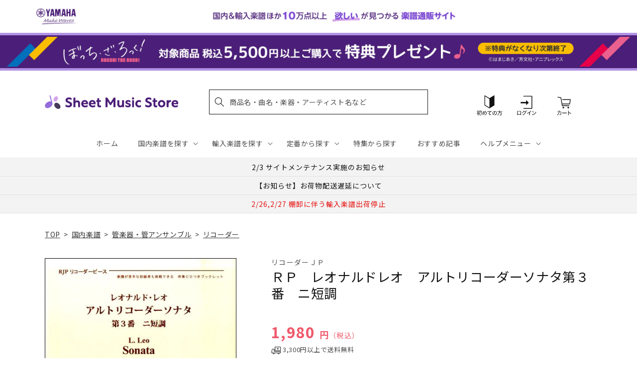

--- FILE ---
content_type: text/css
request_url: https://sheetmusic.jp.yamaha.com/cdn/shop/t/36/assets/base-custom.css?v=131297297949187365031757293504
body_size: 432
content:
.pc{display:block!important}.sp{display:none!important}@media screen and (max-width: 750px){.pc{display:none!important}.sp{display:block!important}}.header__icon,.header__icon--item .icon,.header__icon--account .icon,.header__icon--menu .icon-hamburger,.header__icon--cart .icon{width:7.5rem;height:6rem}@media screen and (max-width: 750px){.header__icon,.header__icon--item .icon,.header__icon--account .icon,.header__icon--menu .icon-hamburger,.header__icon--cart .icon{width:5rem;height:5rem}}.cart-count-bubble{top:1.5rem;right:1.5rem}@media screen and (max-width: 750px){.cart-count-bubble{top:1rem;right:.7rem}}@media screen and (min-width: 990px){.header__inline-menu{justify-content:center}.header__search summary{height:5rem}.add-header__menu-item{padding:2rem 1.2rem}}@media screen and (min-width: 1060px){.add-header__menu-item{padding:2rem}}.collection.page-width{padding:0 1.5rem}.collection .caption-with-letter-spacing{display:-webkit-box;-webkit-box-orient:vertical;-webkit-line-clamp:3;overflow:hidden;letter-spacing:.06em}.collection .link{text-decoration:none;position:relative}.collection .link .icon.icon-caret{height:.7rem;transform:rotate(-90deg);vertical-align:middle}.collection .underlined-link{transition:opacity ease .1s}.collection .card-information__text{min-height:55px}.collection .card-information__text .full-unstyled-link{display:-webkit-box;overflow:hidden;-webkit-box-orient:vertical;-webkit-line-clamp:3;font-size:1.3rem;letter-spacing:.06em}.collection .media>img{object-fit:contain}.collection .slider-button.slider-button--prev{position:absolute;top:40%;left:0;transform:translateY(-50%);color:#fff;background:#7e8cd8;width:32px;height:54px;z-index:1;border-radius:0 5px 5px 0;box-shadow:0 1px 3px #0000001a,0 1px 2px #0000000f;opacity:.9;transition:opacity .15s ease-in-out}.collection .slider-button.slider-button--prev[disabled]{opacity:.4}.collection .slider-button.slider-button--next{position:absolute;top:40%;right:0;transform:translateY(-50%);color:#fff;background:#7e8cd8;width:32px;height:54px;z-index:1;border-radius:5px 0 0 5px;box-shadow:0 1px 3px #0000001a,0 1px 2px #0000000f;opacity:.9;transition:opacity .15s ease-in-out}.collection .slider-button.slider-button--next[disabled]{opacity:.4}.collection .slider-button[disabled] .icon{color:#fff}.collection .slider-button:not([disabled]):hover{color:#fff;opacity:1}.slider-button--next:not([disabled]):hover .icon{transform:rotate(-90deg) scale(1)!important}.collection .slider-counter{display:none}.collection .grid{margin-left:0!important}.collection .card-information__wrapper>.price{color:#ef596b;font-weight:500;letter-spacing:.06em}.collection .grid__item{border:1px solid #eee;padding:1rem 1rem 2rem!important;width:40%!important;max-width:initial}.collection .grid--peek .grid__item:first-of-type{padding-left:.5rem}.collection .card--outline:not(.card--soft){border:none}.collection .card__media-full-spacer{padding:1rem}.multicolumn .slider-buttons.no-js-hidden,.blog .slider-buttons.no-js-hidden{display:flex!important}@media screen and (min-width: 750px){.collection.page-width{padding:0 5rem}.collection .underlined-link:hover{opacity:.6}.collection .grid__item{width:calc(25% - 3.5rem)!important;padding-bottom:2rem!important}.collection .slider{position:relative;flex-wrap:inherit;overflow-x:auto;scroll-snap-type:x mandatory;scroll-behavior:smooth;scroll-padding-left:1.5rem;column-gap:1.7rem;-webkit-overflow-scrolling:touch}.collection .card-wrapper .card-information{padding:0}.multicolumn .slider-buttons.no-js-hidden,.blog .slider-buttons.no-js-hidden{display:none!important}}.slider-buttons.no-js-hidden.quick-add-hidden.small-hide{display:none!important}@media screen and (min-width: 990px){.collection .grid__item{width:calc(20% - 2rem)!important}.slider-buttons{display:block!important}.collection .slider{position:relative;flex-wrap:inherit;overflow-x:auto;scroll-snap-type:x mandatory;scroll-behavior:smooth;scroll-padding-left:1.5rem;column-gap:2.5rem;-webkit-overflow-scrolling:touch}}.slider-buttons.no-js-hidden{display:none!important}.collection .slider-buttons.small-hide.no-js-hidden{display:block!important}@media screen and (max-width: 750px){input[type=checkbox]{-webkit-transform:scale(1.3)}}.product__media-wrapper .thumbnail-list__item .thumbnail__badge{position:absolute}.product:not(.product--small) .thumbnail__badge{height:3rem;width:3rem;right:3px;bottom:3px}span.thumbnail__badge.c_thumbnail__badge{background-color:unset;border:none}@media screen and (max-width: 750px){.product:not(.product--small) .thumbnail__badge.c_thumbnail__badge{right:-1px;bottom:-1px}}
/*# sourceMappingURL=/cdn/shop/t/36/assets/base-custom.css.map?v=131297297949187365031757293504 */


--- FILE ---
content_type: application/javascript; charset=utf-8
request_url: https://recommendations.loopclub.io/v2/storefront/template/?product_id=6895514288179&theme_id=124802433075&page=sheetmusic.jp.yamaha.com%2Fproducts%2F4571325248607&r_type=product&r_id=6895514288179&page_type=product_page&currency=JPY&shop=yamahasms.myshopify.com&user_id=1769702893-7caed9d2-7e50-4596-92a7-be8c7375da4e&locale=ja&screen=desktop&qs=%7B%7D&client_id=92e781d7-2e6d-4087-aefe-9a768b03d1a0&cbt=true&cbs=true&market=2150793267&callback=jsonp_callback_95016
body_size: 8099
content:
jsonp_callback_95016({"visit_id":"1769702899-956278ce-9c5c-44de-a6b2-27feae32f104","widgets":[{"id":218812,"page_id":129788,"widget_serve_id":"f7561780-e137-4c0a-a84b-d1ed84ab9b86","type":"similar_products","max_content":20,"min_content":1,"enabled":true,"location":"shopify-section-product-recommendations","title":"この商品に関連する商品","css":"/* ここから、追加CSS */li.rktheme-carousel-slide.glide__slide{    text-size-adjust: 100%;    -webkit-text-size-adjust: 100%;}.rktheme-carousel-arrows button {    display: block !important;}.rktheme-product-title {    margin-top: 0.5rem;    margin-bottom: 1.3rem;    font-weight: 400;    width: 100%;}a.rktheme-product-title {    text-decoration: none;    overflow: hidden;    display: -webkit-box;    -webkit-box-orient: vertical;    -webkit-line-clamp: 3;}a:hover.rktheme-product-title {    text-decoration: none;}a:hover.rktheme-bundle-product-title {    text-decoration: none;   opacity: 0.6 ;}.rktheme-product-price-wrap {    margin-bottom: 10px;    font-weight: 500;    width: 100%;    white-space: nowrap;}.rktheme-product-details {  position: relative;}.rktheme-product-title:after {  content: \"\";  position: absolute;  top: 0;  right: 0;  bottom: 0;  left: 0;  width: 100%;  height: 100%;  z-index: 1;}.rktheme-bundle-add-to-cart {    width: 100%;    color: #fff;    border: none;    border-radius: 0;     padding: 0.25em 3.0em!important;    font-weight: 400;    font-size: 0.95em!important;    line-height: 2.5em!important;    transition: opacity .15s ease-in-out;    opacity: 0.96;}.rktheme-bundle-product-title[data-current-product=true] {    font-weight: 400;    color: #121212;    text-decoration: none;    pointer-events: none;}.rktheme-bundle-product-title {    width: auto;    text-decoration: none;    background-color: transparent;    color: #121212;    -ms-flex-negative: 0;    flex-shrink: 0;    max-width: 720px;    white-space: nowrap;    text-overflow: ellipsis;    overflow: hidden;    line-height: 1.4!important;}.rktheme-bundle-total-price-amounts {    font-weight: 400;    font-size: 1.7rem;}.rktheme-bundle-total-price-info {    margin-bottom: 10px;}/* ここまで、追加CSS */[data-rk-widget-id='218812'] .rktheme-addtocart-select-arrow::after {    border-top-color: #fff;  }  [data-rk-widget-id='218812'] .rktheme-bundle-add-to-cart {    background-color: var(--add-cart-button-color);    color: #fff;  }  [data-rk-widget-id='218812'] .rktheme-bundle-add-to-cart:hover {    background-color: var(--add-cart-button-color);  }  [data-rk-widget-id='218812'] .rktheme-bundle-total-price-amounts {    color: #121212;  }  [data-rk-widget-id='218812'] .rktheme-bundle-product-item-prices {    color: #121212;  }  [data-rk-widget-id='218812'] .rktheme-widget-title {    font-size: 24px;  }  [data-rk-widget-id='218812'] .rktheme-bundle-title {    font-size: 24px;  }        [data-rk-widget-id='218812'] .rktheme-product-image {    object-fit: contain;  }          [data-rk-widget-id='218812'] .rktheme-widget-title {    text-align:left;  }                  [data-rk-widget-id='218812'] .rktheme-widget-container[data-ui-mode=desktop] .rktheme-bundle-image,  [data-rk-widget-id='218812'] .rktheme-widget-container[data-ui-mode=mobile] .rktheme-bundle-image {    position: absolute;    top: 0;    left: 0;    right: 0;    bottom: 0;    height: 100%;    width: 100%;    max-height: unset;            object-fit: contain      }        /* 課題3 追加CSS */  .glide__slide {    border: 1px solid #eee;    padding: 1rem 1rem 1.2rem;  }  .rktheme-product-image-wrap {    margin: 0 2rem 1rem;  }  .rktheme-carousel-arrow {    cursor: pointer;    width: 3.2rem !important;    height: 5.4rem !important;    padding: 0 !important;    display: grid;    place-items: center;    top: 45% !important;    transform: translateY(-50%);  }  .rktheme-carousel-arrow svg {    width: 1rem !important;    height: 1rem !important;  }  .rktheme-carousel-arrow.glide__arrow--left[data-style=rectangle] {    border-radius: 0 5px 5px 0;  }  .rktheme-carousel-arrow.glide__arrow--right[data-style=rectangle] {    border-radius: 5px 0 0 5px;  }  .rktheme-product-image-wrap {    padding-top: 120% !important;  }  .rktheme-product-title {    margin-bottom: 4px;  }  .rktheme-product-card:hover .rktheme-product-image--primary {    opacity: 0.7 ;  }  .rktheme-product-image-wrap:hover .rktheme-product-image--primary {    opacity: 0.7 ;  }  .rktheme-product-vendor {    letter-spacing: 0.03em;  }@media screen and (max-width: 749px) {  h3.rktheme-widget-title {    font-size: 20px !important;}  .rktheme-carousel-arrow {    display: none !important;    font-size: 15px;  }  .rktheme-product-card:hover .rktheme-product-image--primary{    opacity: 1;  }  .rktheme-product-image-wrap:hover .rktheme-product-image--primary {    opacity: 1;  }  a:hover.rktheme-product-title{    opacity: 1;  }  a:hover.rktheme-product-title {    text-decoration: none;  }  a:hover.rktheme-bundle-product-title {    text-decoration: none;  }  .rktheme-product-card:hover .rktheme-product-image--primary {    transform: none;  }  .rktheme-product-image-wrap[data-hover-mode=zoom]:hover .rktheme-product-image--primary {    transform: none;  }    .glide__slide {    border: 1px solid #eee;    padding: 1rem;  }}","layout":"carousel","cart_button_text":"Add to Cart","page_type":"product_page","desktop_per_view":4,"mobile_per_view":2,"carousel_control":"arrow","position_enabled":true,"position":2,"enable_cart_button":false,"cart_button_template":null,"extra":{},"enable_popup":false,"popup_config":{},"show_discount_label":false,"allow_out_of_stock":true,"tablet_per_view":3,"discount_config":{"enabled":null,"type":null,"value":null,"widget_message":null,"cart_message":null,"version":1,"apply_discount_only_to_rec":false},"cart_properties":{},"template":"<section class='rktheme-widget-container' data-layout='carousel'>    <h3 class='rktheme-widget-title'><span>この商品に関連する商品</span></h3>    <div class='rktheme-carousel-wrap'>      <div class='rktheme-carousel-container glide'>        <div class=\"rktheme-carousel-track glide__track\" data-glide-el=\"track\">          <ul class=\"rktheme-carousel-slides glide__slides\">                                                                                                                <li class='rktheme-carousel-slide glide__slide'>                  <div class='rktheme-product-card rktheme-grid-product' data-rk-product-id='7765885222963'>                    <a href='/products/4511005135353' class='rktheme-product-image-wrap' data-rk-track-type='clicked' data-rk-track-prevent-default='true'>                        <img class='rktheme-product-image  rktheme-product-image--primary' loading=\"lazy\" data-sizes=\"auto\" src=\"https://cdn.shopify.com/s/files/1/0553/1566/0851/files/4511005135353_6e994dd6-2ec3-43a5-ac6a-fd6957ab4ac1_600x.jpg?v=1769665174\" data-src=\"https://cdn.shopify.com/s/files/1/0553/1566/0851/files/4511005135353_6e994dd6-2ec3-43a5-ac6a-fd6957ab4ac1_600x.jpg?v=1769665174\" data-srcset=\"https://cdn.shopify.com/s/files/1/0553/1566/0851/files/4511005135353_6e994dd6-2ec3-43a5-ac6a-fd6957ab4ac1_180x.jpg?v=1769665174 180w 242h, https://cdn.shopify.com/s/files/1/0553/1566/0851/files/4511005135353_6e994dd6-2ec3-43a5-ac6a-fd6957ab4ac1_360x.jpg?v=1769665174 360w 484h, https://cdn.shopify.com/s/files/1/0553/1566/0851/files/4511005135353_6e994dd6-2ec3-43a5-ac6a-fd6957ab4ac1.jpg?v=1769665174 414w 557h\" alt='須川展也サクソフォン＝コレクション〈アレンジ編〉（ＳＥＡ－００２）　ポンセ：エストレリータ　　ＳＥＡ－００２' />                      <div class='rktheme-discount-label' data-compare-price=\"None\" data-price=\"1430.0\" data-label=\"{percent} off\"></div>                      <div class='rktheme-added-to-cart-tooltip'>Added to cart!</div>                    </a>                    <div class='rktheme-product-details'>                      <a class='rktheme-product-title' href='/products/4511005135353' data-rk-track-type='clicked' data-rk-track-prevent-default='true'>                          須川展也サクソフォン＝コレクション〈アレンジ編〉（ＳＥＡ－００２）　ポンセ：エストレリータ　　ＳＥＡ－００２                      </a>                        <div class='rktheme-product-vendor rktheme-product-vendor--above-title'>（株）全音楽譜出版社</div>                        <div class='rktheme-product-vendor rktheme-product-vendor--below-title'>（株）全音楽譜出版社</div>                      <div class='rktheme-product-price-wrap' data-compare-price='False'>                          <span class='rktheme-product-price rktheme-product-price--original'>                            <span class='money'>1,430 円（税込）</span>                          </span>                      </div>                      <div class='rktheme-addtocart-container'>                          <button type='button' class='rktheme-addtocart-button' data-rk-variant-id='44003841245235'>カートに入れる</button>                      </div>                    </div>                  </div>              </li>                                                                                                                <li class='rktheme-carousel-slide glide__slide'>                  <div class='rktheme-product-card rktheme-grid-product' data-rk-product-id='7765885059123'>                    <a href='/products/4571325253885' class='rktheme-product-image-wrap' data-rk-track-type='clicked' data-rk-track-prevent-default='true'>                        <img class='rktheme-product-image  rktheme-product-image--primary' loading=\"lazy\" data-sizes=\"auto\" src=\"https://cdn.shopify.com/s/files/1/0553/1566/0851/files/4571325253885_a2ad4160-e7c5-46b1-86b1-d8610af2ab76_600x.jpg?v=1769665174\" data-src=\"https://cdn.shopify.com/s/files/1/0553/1566/0851/files/4571325253885_a2ad4160-e7c5-46b1-86b1-d8610af2ab76_600x.jpg?v=1769665174\" data-srcset=\"https://cdn.shopify.com/s/files/1/0553/1566/0851/files/4571325253885_a2ad4160-e7c5-46b1-86b1-d8610af2ab76_180x.jpg?v=1769665174 180w 254h, https://cdn.shopify.com/s/files/1/0553/1566/0851/files/4571325253885_a2ad4160-e7c5-46b1-86b1-d8610af2ab76_360x.jpg?v=1769665174 360w 509h, https://cdn.shopify.com/s/files/1/0553/1566/0851/files/4571325253885_a2ad4160-e7c5-46b1-86b1-d8610af2ab76.jpg?v=1769665174 424w 600h\" alt='ＲＰ　Ｄ．Ｎ．サッロ　アルトリコーダーソナタ　へ長調　（ハラッハ写本より）' />                      <div class='rktheme-discount-label' data-compare-price=\"None\" data-price=\"1980.0\" data-label=\"{percent} off\"></div>                      <div class='rktheme-added-to-cart-tooltip'>Added to cart!</div>                    </a>                    <div class='rktheme-product-details'>                      <a class='rktheme-product-title' href='/products/4571325253885' data-rk-track-type='clicked' data-rk-track-prevent-default='true'>                          ＲＰ　Ｄ．Ｎ．サッロ　アルトリコーダーソナタ　へ長調　（ハラッハ写本より）                      </a>                        <div class='rktheme-product-vendor rktheme-product-vendor--above-title'>リコーダーＪＰ</div>                        <div class='rktheme-product-vendor rktheme-product-vendor--below-title'>リコーダーＪＰ</div>                      <div class='rktheme-product-price-wrap' data-compare-price='False'>                          <span class='rktheme-product-price rktheme-product-price--original'>                            <span class='money'>1,980 円（税込）</span>                          </span>                      </div>                      <div class='rktheme-addtocart-container'>                          <button type='button' class='rktheme-addtocart-button' data-rk-variant-id='44003841081395'>カートに入れる</button>                      </div>                    </div>                  </div>              </li>                                                                                                                <li class='rktheme-carousel-slide glide__slide'>                  <div class='rktheme-product-card rktheme-grid-product' data-rk-product-id='7765884796979'>                    <a href='/products/4571325254134' class='rktheme-product-image-wrap' data-rk-track-type='clicked' data-rk-track-prevent-default='true'>                        <img class='rktheme-product-image  rktheme-product-image--primary' loading=\"lazy\" data-sizes=\"auto\" src=\"https://cdn.shopify.com/s/files/1/0553/1566/0851/files/4571325254134_2bdb0e94-0dd7-4872-a894-4fc5578b909a_600x.jpg?v=1769665174\" data-src=\"https://cdn.shopify.com/s/files/1/0553/1566/0851/files/4571325254134_2bdb0e94-0dd7-4872-a894-4fc5578b909a_600x.jpg?v=1769665174\" data-srcset=\"https://cdn.shopify.com/s/files/1/0553/1566/0851/files/4571325254134_2bdb0e94-0dd7-4872-a894-4fc5578b909a_180x.jpg?v=1769665174 180w 254h, https://cdn.shopify.com/s/files/1/0553/1566/0851/files/4571325254134_2bdb0e94-0dd7-4872-a894-4fc5578b909a_360x.jpg?v=1769665174 360w 509h, https://cdn.shopify.com/s/files/1/0553/1566/0851/files/4571325254134_2bdb0e94-0dd7-4872-a894-4fc5578b909a.jpg?v=1769665174 424w 600h\" alt='ＳＲ－１８６　Ｊ．　ペジブル　ソナタ集　第４巻' />                      <div class='rktheme-discount-label' data-compare-price=\"None\" data-price=\"3080.0\" data-label=\"{percent} off\"></div>                      <div class='rktheme-added-to-cart-tooltip'>Added to cart!</div>                    </a>                    <div class='rktheme-product-details'>                      <a class='rktheme-product-title' href='/products/4571325254134' data-rk-track-type='clicked' data-rk-track-prevent-default='true'>                          ＳＲ－１８６　Ｊ．　ペジブル　ソナタ集　第４巻                      </a>                        <div class='rktheme-product-vendor rktheme-product-vendor--above-title'>リコーダーＪＰ</div>                        <div class='rktheme-product-vendor rktheme-product-vendor--below-title'>リコーダーＪＰ</div>                      <div class='rktheme-product-price-wrap' data-compare-price='False'>                          <span class='rktheme-product-price rktheme-product-price--original'>                            <span class='money'>3,080 円（税込）</span>                          </span>                      </div>                      <div class='rktheme-addtocart-container'>                          <button type='button' class='rktheme-addtocart-button' data-rk-variant-id='44003840819251'>カートに入れる</button>                      </div>                    </div>                  </div>              </li>                                                                                                                <li class='rktheme-carousel-slide glide__slide'>                  <div class='rktheme-product-card rktheme-grid-product' data-rk-product-id='6890530209843'>                    <a href='/products/4947817198437' class='rktheme-product-image-wrap' data-rk-track-type='clicked' data-rk-track-prevent-default='true'>                        <img class='rktheme-product-image  rktheme-product-image--primary' loading=\"lazy\" data-sizes=\"auto\" src=\"https://cdn.shopify.com/s/files/1/0553/1566/0851/products/4947817198437_600x.jpg?v=1676257139\" data-src=\"https://cdn.shopify.com/s/files/1/0553/1566/0851/products/4947817198437_600x.jpg?v=1676257139\" data-srcset=\"https://cdn.shopify.com/s/files/1/0553/1566/0851/products/4947817198437_180x.jpg?v=1676257139 180w 240h, https://cdn.shopify.com/s/files/1/0553/1566/0851/products/4947817198437_360x.jpg?v=1676257139 360w 480h, https://cdn.shopify.com/s/files/1/0553/1566/0851/products/4947817198437_540x.jpg?v=1676257139 540w 721h, https://cdn.shopify.com/s/files/1/0553/1566/0851/products/4947817198437_720x.jpg?v=1676257139 720w 961h, https://cdn.shopify.com/s/files/1/0553/1566/0851/products/4947817198437_900x.jpg?v=1676257139 900w 1202h, https://cdn.shopify.com/s/files/1/0553/1566/0851/products/4947817198437_1080x.jpg?v=1676257139 1080w 1442h, https://cdn.shopify.com/s/files/1/0553/1566/0851/products/4947817198437_1296x.jpg?v=1676257139 1296w 1731h, https://cdn.shopify.com/s/files/1/0553/1566/0851/products/4947817198437_1512x.jpg?v=1676257139 1512w 2019h, https://cdn.shopify.com/s/files/1/0553/1566/0851/products/4947817198437_1728x.jpg?v=1676257139 1728w 2308h, https://cdn.shopify.com/s/files/1/0553/1566/0851/products/4947817198437_1950x.jpg?v=1676257139 1950w 2604h, https://cdn.shopify.com/s/files/1/0553/1566/0851/products/4947817198437_2100x.jpg?v=1676257139 2100w 2805h, https://cdn.shopify.com/s/files/1/0553/1566/0851/products/4947817198437_2260x.jpg?v=1676257139 2260w 3018h, https://cdn.shopify.com/s/files/1/0553/1566/0851/products/4947817198437_2450x.jpg?v=1676257139 2450w 3272h, https://cdn.shopify.com/s/files/1/0553/1566/0851/products/4947817198437.jpg?v=1676257139 2636w 3521h\" alt='器楽合奏でディズニー 【模範演奏CD付】' />                      <div class='rktheme-discount-label' data-compare-price=\"None\" data-price=\"4180.0\" data-label=\"{percent} off\"></div>                      <div class='rktheme-added-to-cart-tooltip'>Added to cart!</div>                    </a>                    <div class='rktheme-product-details'>                      <a class='rktheme-product-title' href='/products/4947817198437' data-rk-track-type='clicked' data-rk-track-prevent-default='true'>                          器楽合奏でディズニー 【模範演奏CD付】                      </a>                        <div class='rktheme-product-vendor rktheme-product-vendor--above-title'>ヤマハミュージックエンタテインメントホールディングス</div>                        <div class='rktheme-product-vendor rktheme-product-vendor--below-title'>ヤマハミュージックエンタテインメントホールディングス</div>                      <div class='rktheme-product-price-wrap' data-compare-price='False'>                          <span class='rktheme-product-price rktheme-product-price--original'>                            <span class='money'>4,180 円（税込）</span>                          </span>                      </div>                      <div class='rktheme-addtocart-container'>                          <button type='button' class='rktheme-addtocart-button' data-rk-variant-id='41209717981235'>カートに入れる</button>                      </div>                    </div>                  </div>              </li>                                                                                                                <li class='rktheme-carousel-slide glide__slide'>                  <div class='rktheme-product-card rktheme-grid-product' data-rk-product-id='7764913586227'>                    <a href='/products/4533332987009' class='rktheme-product-image-wrap' data-rk-track-type='clicked' data-rk-track-prevent-default='true'>                        <img class='rktheme-product-image  rktheme-product-image--primary' loading=\"lazy\" data-sizes=\"auto\" src=\"https://cdn.shopify.com/s/files/1/0553/1566/0851/files/4533332987009_6aa9670b-dc76-42ea-8424-10748b8fe769_600x.jpg?v=1769562260\" data-src=\"https://cdn.shopify.com/s/files/1/0553/1566/0851/files/4533332987009_6aa9670b-dc76-42ea-8424-10748b8fe769_600x.jpg?v=1769562260\" data-srcset=\"https://cdn.shopify.com/s/files/1/0553/1566/0851/files/4533332987009_6aa9670b-dc76-42ea-8424-10748b8fe769_180x.jpg?v=1769562260 180w 254h, https://cdn.shopify.com/s/files/1/0553/1566/0851/files/4533332987009_6aa9670b-dc76-42ea-8424-10748b8fe769_360x.jpg?v=1769562260 360w 509h, https://cdn.shopify.com/s/files/1/0553/1566/0851/files/4533332987009_6aa9670b-dc76-42ea-8424-10748b8fe769.jpg?v=1769562260 424w 600h\" alt='ＭＡＦＬ１０２　フルート・アンサンブル　赤いスイートピー【フルート三重奏】' />                      <div class='rktheme-discount-label' data-compare-price=\"None\" data-price=\"1430.0\" data-label=\"{percent} off\"></div>                      <div class='rktheme-added-to-cart-tooltip'>Added to cart!</div>                    </a>                    <div class='rktheme-product-details'>                      <a class='rktheme-product-title' href='/products/4533332987009' data-rk-track-type='clicked' data-rk-track-prevent-default='true'>                          ＭＡＦＬ１０２　フルート・アンサンブル　赤いスイートピー【フルート三重奏】                      </a>                        <div class='rktheme-product-vendor rktheme-product-vendor--above-title'>（株）ミュージックエイト</div>                        <div class='rktheme-product-vendor rktheme-product-vendor--below-title'>（株）ミュージックエイト</div>                      <div class='rktheme-product-price-wrap' data-compare-price='False'>                          <span class='rktheme-product-price rktheme-product-price--original'>                            <span class='money'>1,430 円（税込）</span>                          </span>                      </div>                      <div class='rktheme-addtocart-container'>                          <button type='button' class='rktheme-addtocart-button' data-rk-variant-id='43997826318387'>カートに入れる</button>                      </div>                    </div>                  </div>              </li>                                                                                                                <li class='rktheme-carousel-slide glide__slide'>                  <div class='rktheme-product-card rktheme-grid-product' data-rk-product-id='7764913455155'>                    <a href='/products/4533332987399' class='rktheme-product-image-wrap' data-rk-track-type='clicked' data-rk-track-prevent-default='true'>                        <img class='rktheme-product-image  rktheme-product-image--primary' loading=\"lazy\" data-sizes=\"auto\" src=\"https://cdn.shopify.com/s/files/1/0553/1566/0851/files/4533332987399_64727f0b-265e-4018-abcb-1c9ee51fed92_600x.jpg?v=1769562260\" data-src=\"https://cdn.shopify.com/s/files/1/0553/1566/0851/files/4533332987399_64727f0b-265e-4018-abcb-1c9ee51fed92_600x.jpg?v=1769562260\" data-srcset=\"https://cdn.shopify.com/s/files/1/0553/1566/0851/files/4533332987399_64727f0b-265e-4018-abcb-1c9ee51fed92_180x.jpg?v=1769562260 180w 254h, https://cdn.shopify.com/s/files/1/0553/1566/0851/files/4533332987399_64727f0b-265e-4018-abcb-1c9ee51fed92_360x.jpg?v=1769562260 360w 509h, https://cdn.shopify.com/s/files/1/0553/1566/0851/files/4533332987399_64727f0b-265e-4018-abcb-1c9ee51fed92.jpg?v=1769562260 424w 600h\" alt='ＭＡＦＬ１０６　フルート・アンサンブル　正解【フルート三重奏】' />                      <div class='rktheme-discount-label' data-compare-price=\"None\" data-price=\"1430.0\" data-label=\"{percent} off\"></div>                      <div class='rktheme-added-to-cart-tooltip'>Added to cart!</div>                    </a>                    <div class='rktheme-product-details'>                      <a class='rktheme-product-title' href='/products/4533332987399' data-rk-track-type='clicked' data-rk-track-prevent-default='true'>                          ＭＡＦＬ１０６　フルート・アンサンブル　正解【フルート三重奏】                      </a>                        <div class='rktheme-product-vendor rktheme-product-vendor--above-title'>（株）ミュージックエイト</div>                        <div class='rktheme-product-vendor rktheme-product-vendor--below-title'>（株）ミュージックエイト</div>                      <div class='rktheme-product-price-wrap' data-compare-price='False'>                          <span class='rktheme-product-price rktheme-product-price--original'>                            <span class='money'>1,430 円（税込）</span>                          </span>                      </div>                      <div class='rktheme-addtocart-container'>                          <button type='button' class='rktheme-addtocart-button' data-rk-variant-id='43997826187315'>カートに入れる</button>                      </div>                    </div>                  </div>              </li>                                                                                                                <li class='rktheme-carousel-slide glide__slide'>                  <div class='rktheme-product-card rktheme-grid-product' data-rk-product-id='7764913651763'>                    <a href='/products/4533332987412' class='rktheme-product-image-wrap' data-rk-track-type='clicked' data-rk-track-prevent-default='true'>                        <img class='rktheme-product-image  rktheme-product-image--primary' loading=\"lazy\" data-sizes=\"auto\" src=\"https://cdn.shopify.com/s/files/1/0553/1566/0851/files/4533332987412_6f313312-a228-40e8-a35a-89b476d9ff41_600x.jpg?v=1769562260\" data-src=\"https://cdn.shopify.com/s/files/1/0553/1566/0851/files/4533332987412_6f313312-a228-40e8-a35a-89b476d9ff41_600x.jpg?v=1769562260\" data-srcset=\"https://cdn.shopify.com/s/files/1/0553/1566/0851/files/4533332987412_6f313312-a228-40e8-a35a-89b476d9ff41_180x.jpg?v=1769562260 180w 254h, https://cdn.shopify.com/s/files/1/0553/1566/0851/files/4533332987412_6f313312-a228-40e8-a35a-89b476d9ff41_360x.jpg?v=1769562260 360w 509h, https://cdn.shopify.com/s/files/1/0553/1566/0851/files/4533332987412_6f313312-a228-40e8-a35a-89b476d9ff41.jpg?v=1769562260 424w 600h\" alt='ＭＡＳＸ９７　サックス・アンサンブル　正解【サックス三重奏】' />                      <div class='rktheme-discount-label' data-compare-price=\"None\" data-price=\"1430.0\" data-label=\"{percent} off\"></div>                      <div class='rktheme-added-to-cart-tooltip'>Added to cart!</div>                    </a>                    <div class='rktheme-product-details'>                      <a class='rktheme-product-title' href='/products/4533332987412' data-rk-track-type='clicked' data-rk-track-prevent-default='true'>                          ＭＡＳＸ９７　サックス・アンサンブル　正解【サックス三重奏】                      </a>                        <div class='rktheme-product-vendor rktheme-product-vendor--above-title'>（株）ミュージックエイト</div>                        <div class='rktheme-product-vendor rktheme-product-vendor--below-title'>（株）ミュージックエイト</div>                      <div class='rktheme-product-price-wrap' data-compare-price='False'>                          <span class='rktheme-product-price rktheme-product-price--original'>                            <span class='money'>1,430 円（税込）</span>                          </span>                      </div>                      <div class='rktheme-addtocart-container'>                          <button type='button' class='rktheme-addtocart-button' data-rk-variant-id='43997826383923'>カートに入れる</button>                      </div>                    </div>                  </div>              </li>                                                                                                                <li class='rktheme-carousel-slide glide__slide'>                  <div class='rktheme-product-card rktheme-grid-product' data-rk-product-id='7764913422387'>                    <a href='/products/4533332987429' class='rktheme-product-image-wrap' data-rk-track-type='clicked' data-rk-track-prevent-default='true'>                        <img class='rktheme-product-image  rktheme-product-image--primary' loading=\"lazy\" data-sizes=\"auto\" src=\"https://cdn.shopify.com/s/files/1/0553/1566/0851/files/4533332987429_d4a9671b-55b3-4d60-873d-558007eac75d_600x.jpg?v=1769562260\" data-src=\"https://cdn.shopify.com/s/files/1/0553/1566/0851/files/4533332987429_d4a9671b-55b3-4d60-873d-558007eac75d_600x.jpg?v=1769562260\" data-srcset=\"https://cdn.shopify.com/s/files/1/0553/1566/0851/files/4533332987429_d4a9671b-55b3-4d60-873d-558007eac75d_180x.jpg?v=1769562260 180w 254h, https://cdn.shopify.com/s/files/1/0553/1566/0851/files/4533332987429_d4a9671b-55b3-4d60-873d-558007eac75d_360x.jpg?v=1769562260 360w 509h, https://cdn.shopify.com/s/files/1/0553/1566/0851/files/4533332987429_d4a9671b-55b3-4d60-873d-558007eac75d.jpg?v=1769562260 424w 600h\" alt='ＭＡＷＷ７１　木管・アンサンブル　正解【木管三重奏】' />                      <div class='rktheme-discount-label' data-compare-price=\"None\" data-price=\"1430.0\" data-label=\"{percent} off\"></div>                      <div class='rktheme-added-to-cart-tooltip'>Added to cart!</div>                    </a>                    <div class='rktheme-product-details'>                      <a class='rktheme-product-title' href='/products/4533332987429' data-rk-track-type='clicked' data-rk-track-prevent-default='true'>                          ＭＡＷＷ７１　木管・アンサンブル　正解【木管三重奏】                      </a>                        <div class='rktheme-product-vendor rktheme-product-vendor--above-title'>（株）ミュージックエイト</div>                        <div class='rktheme-product-vendor rktheme-product-vendor--below-title'>（株）ミュージックエイト</div>                      <div class='rktheme-product-price-wrap' data-compare-price='False'>                          <span class='rktheme-product-price rktheme-product-price--original'>                            <span class='money'>1,430 円（税込）</span>                          </span>                      </div>                      <div class='rktheme-addtocart-container'>                          <button type='button' class='rktheme-addtocart-button' data-rk-variant-id='43997826154547'>カートに入れる</button>                      </div>                    </div>                  </div>              </li>                                                                                                                <li class='rktheme-carousel-slide glide__slide'>                  <div class='rktheme-product-card rktheme-grid-product' data-rk-product-id='7764913553459'>                    <a href='/products/4533332987443' class='rktheme-product-image-wrap' data-rk-track-type='clicked' data-rk-track-prevent-default='true'>                        <img class='rktheme-product-image  rktheme-product-image--primary' loading=\"lazy\" data-sizes=\"auto\" src=\"https://cdn.shopify.com/s/files/1/0553/1566/0851/files/4533332987443_d7e64c0a-2624-4be1-be60-6f34fe53b1ca_600x.jpg?v=1769562260\" data-src=\"https://cdn.shopify.com/s/files/1/0553/1566/0851/files/4533332987443_d7e64c0a-2624-4be1-be60-6f34fe53b1ca_600x.jpg?v=1769562260\" data-srcset=\"https://cdn.shopify.com/s/files/1/0553/1566/0851/files/4533332987443_d7e64c0a-2624-4be1-be60-6f34fe53b1ca_180x.jpg?v=1769562260 180w 254h, https://cdn.shopify.com/s/files/1/0553/1566/0851/files/4533332987443_d7e64c0a-2624-4be1-be60-6f34fe53b1ca_360x.jpg?v=1769562260 360w 509h, https://cdn.shopify.com/s/files/1/0553/1566/0851/files/4533332987443_d7e64c0a-2624-4be1-be60-6f34fe53b1ca.jpg?v=1769562260 424w 600h\" alt='ＭＡＴＰ６４　トランペット・アンサンブル　正解【トランペット三重奏】' />                      <div class='rktheme-discount-label' data-compare-price=\"None\" data-price=\"1430.0\" data-label=\"{percent} off\"></div>                      <div class='rktheme-added-to-cart-tooltip'>Added to cart!</div>                    </a>                    <div class='rktheme-product-details'>                      <a class='rktheme-product-title' href='/products/4533332987443' data-rk-track-type='clicked' data-rk-track-prevent-default='true'>                          ＭＡＴＰ６４　トランペット・アンサンブル　正解【トランペット三重奏】                      </a>                        <div class='rktheme-product-vendor rktheme-product-vendor--above-title'>（株）ミュージックエイト</div>                        <div class='rktheme-product-vendor rktheme-product-vendor--below-title'>（株）ミュージックエイト</div>                      <div class='rktheme-product-price-wrap' data-compare-price='False'>                          <span class='rktheme-product-price rktheme-product-price--original'>                            <span class='money'>1,430 円（税込）</span>                          </span>                      </div>                      <div class='rktheme-addtocart-container'>                          <button type='button' class='rktheme-addtocart-button' data-rk-variant-id='43997826285619'>カートに入れる</button>                      </div>                    </div>                  </div>              </li>                                                                                                                <li class='rktheme-carousel-slide glide__slide'>                  <div class='rktheme-product-card rktheme-grid-product' data-rk-product-id='7764913225779'>                    <a href='/products/4533332670130' class='rktheme-product-image-wrap' data-rk-track-type='clicked' data-rk-track-prevent-default='true'>                        <img class='rktheme-product-image  rktheme-product-image--primary' loading=\"lazy\" data-sizes=\"auto\" src=\"https://cdn.shopify.com/s/files/1/0553/1566/0851/files/4533332670130_4bd66088-1b8d-4484-89c4-385d7742d21a_600x.jpg?v=1769562260\" data-src=\"https://cdn.shopify.com/s/files/1/0553/1566/0851/files/4533332670130_4bd66088-1b8d-4484-89c4-385d7742d21a_600x.jpg?v=1769562260\" data-srcset=\"https://cdn.shopify.com/s/files/1/0553/1566/0851/files/4533332670130_4bd66088-1b8d-4484-89c4-385d7742d21a_180x.jpg?v=1769562260 180w 254h, https://cdn.shopify.com/s/files/1/0553/1566/0851/files/4533332670130_4bd66088-1b8d-4484-89c4-385d7742d21a_360x.jpg?v=1769562260 360w 509h, https://cdn.shopify.com/s/files/1/0553/1566/0851/files/4533332670130_4bd66088-1b8d-4484-89c4-385d7742d21a.jpg?v=1769562260 424w 600h\" alt='ＳＲＷ１９０　みんなのリコーダー（ドレミ階名付き）　３月９日【ドレミ階名付き】' />                      <div class='rktheme-discount-label' data-compare-price=\"None\" data-price=\"2090.0\" data-label=\"{percent} off\"></div>                      <div class='rktheme-added-to-cart-tooltip'>Added to cart!</div>                    </a>                    <div class='rktheme-product-details'>                      <a class='rktheme-product-title' href='/products/4533332670130' data-rk-track-type='clicked' data-rk-track-prevent-default='true'>                          ＳＲＷ１９０　みんなのリコーダー（ドレミ階名付き）　３月９日【ドレミ階名付き】                      </a>                        <div class='rktheme-product-vendor rktheme-product-vendor--above-title'>（株）ミュージックエイト</div>                        <div class='rktheme-product-vendor rktheme-product-vendor--below-title'>（株）ミュージックエイト</div>                      <div class='rktheme-product-price-wrap' data-compare-price='False'>                          <span class='rktheme-product-price rktheme-product-price--original'>                            <span class='money'>2,090 円（税込）</span>                          </span>                      </div>                      <div class='rktheme-addtocart-container'>                          <button type='button' class='rktheme-addtocart-button' data-rk-variant-id='43997825957939'>カートに入れる</button>                      </div>                    </div>                  </div>              </li>                                                                                                                <li class='rktheme-carousel-slide glide__slide'>                  <div class='rktheme-product-card rktheme-grid-product' data-rk-product-id='7764913127475'>                    <a href='/products/4533332889624' class='rktheme-product-image-wrap' data-rk-track-type='clicked' data-rk-track-prevent-default='true'>                        <img class='rktheme-product-image  rktheme-product-image--primary' loading=\"lazy\" data-sizes=\"auto\" src=\"https://cdn.shopify.com/s/files/1/0553/1566/0851/files/4533332889624_5b688484-ef3f-475e-be4d-9862f6f36da1_600x.jpg?v=1769562260\" data-src=\"https://cdn.shopify.com/s/files/1/0553/1566/0851/files/4533332889624_5b688484-ef3f-475e-be4d-9862f6f36da1_600x.jpg?v=1769562260\" data-srcset=\"https://cdn.shopify.com/s/files/1/0553/1566/0851/files/4533332889624_5b688484-ef3f-475e-be4d-9862f6f36da1_180x.jpg?v=1769562260 180w 253h, https://cdn.shopify.com/s/files/1/0553/1566/0851/files/4533332889624_5b688484-ef3f-475e-be4d-9862f6f36da1_360x.jpg?v=1769562260 360w 507h, https://cdn.shopify.com/s/files/1/0553/1566/0851/files/4533332889624_5b688484-ef3f-475e-be4d-9862f6f36da1.jpg?v=1769562260 426w 600h\" alt='ＳＫ９６２　ドレミファ器楽　正解' />                      <div class='rktheme-discount-label' data-compare-price=\"None\" data-price=\"4290.0\" data-label=\"{percent} off\"></div>                      <div class='rktheme-added-to-cart-tooltip'>Added to cart!</div>                    </a>                    <div class='rktheme-product-details'>                      <a class='rktheme-product-title' href='/products/4533332889624' data-rk-track-type='clicked' data-rk-track-prevent-default='true'>                          ＳＫ９６２　ドレミファ器楽　正解                      </a>                        <div class='rktheme-product-vendor rktheme-product-vendor--above-title'>（株）ミュージックエイト</div>                        <div class='rktheme-product-vendor rktheme-product-vendor--below-title'>（株）ミュージックエイト</div>                      <div class='rktheme-product-price-wrap' data-compare-price='False'>                          <span class='rktheme-product-price rktheme-product-price--original'>                            <span class='money'>4,290 円（税込）</span>                          </span>                      </div>                      <div class='rktheme-addtocart-container'>                          <button type='button' class='rktheme-addtocart-button' data-rk-variant-id='43997825859635'>カートに入れる</button>                      </div>                    </div>                  </div>              </li>                                                                                                                <li class='rktheme-carousel-slide glide__slide'>                  <div class='rktheme-product-card rktheme-grid-product' data-rk-product-id='7764913487923'>                    <a href='/products/4533332987405' class='rktheme-product-image-wrap' data-rk-track-type='clicked' data-rk-track-prevent-default='true'>                        <img class='rktheme-product-image  rktheme-product-image--primary' loading=\"lazy\" data-sizes=\"auto\" src=\"https://cdn.shopify.com/s/files/1/0553/1566/0851/files/4533332987405_540b4562-f29e-4099-99dd-7dec5147ac8f_600x.jpg?v=1769562261\" data-src=\"https://cdn.shopify.com/s/files/1/0553/1566/0851/files/4533332987405_540b4562-f29e-4099-99dd-7dec5147ac8f_600x.jpg?v=1769562261\" data-srcset=\"https://cdn.shopify.com/s/files/1/0553/1566/0851/files/4533332987405_540b4562-f29e-4099-99dd-7dec5147ac8f_180x.jpg?v=1769562261 180w 254h, https://cdn.shopify.com/s/files/1/0553/1566/0851/files/4533332987405_540b4562-f29e-4099-99dd-7dec5147ac8f_360x.jpg?v=1769562261 360w 509h, https://cdn.shopify.com/s/files/1/0553/1566/0851/files/4533332987405_540b4562-f29e-4099-99dd-7dec5147ac8f.jpg?v=1769562261 424w 600h\" alt='ＭＡＣＬ１１３　クラリネット・アンサンブル　正解【クラリネット三重奏】' />                      <div class='rktheme-discount-label' data-compare-price=\"None\" data-price=\"1430.0\" data-label=\"{percent} off\"></div>                      <div class='rktheme-added-to-cart-tooltip'>Added to cart!</div>                    </a>                    <div class='rktheme-product-details'>                      <a class='rktheme-product-title' href='/products/4533332987405' data-rk-track-type='clicked' data-rk-track-prevent-default='true'>                          ＭＡＣＬ１１３　クラリネット・アンサンブル　正解【クラリネット三重奏】                      </a>                        <div class='rktheme-product-vendor rktheme-product-vendor--above-title'>（株）ミュージックエイト</div>                        <div class='rktheme-product-vendor rktheme-product-vendor--below-title'>（株）ミュージックエイト</div>                      <div class='rktheme-product-price-wrap' data-compare-price='False'>                          <span class='rktheme-product-price rktheme-product-price--original'>                            <span class='money'>1,430 円（税込）</span>                          </span>                      </div>                      <div class='rktheme-addtocart-container'>                          <button type='button' class='rktheme-addtocart-button' data-rk-variant-id='43997826220083'>カートに入れる</button>                      </div>                    </div>                  </div>              </li>                                                                                                                <li class='rktheme-carousel-slide glide__slide'>                  <div class='rktheme-product-card rktheme-grid-product' data-rk-product-id='7764913160243'>                    <a href='/products/4533332954223' class='rktheme-product-image-wrap' data-rk-track-type='clicked' data-rk-track-prevent-default='true'>                        <img class='rktheme-product-image  rktheme-product-image--primary' loading=\"lazy\" data-sizes=\"auto\" src=\"https://cdn.shopify.com/s/files/1/0553/1566/0851/files/4533332954223_4ef1dd08-3dc3-4451-98d6-ab5f36e68dfa_600x.jpg?v=1769562260\" data-src=\"https://cdn.shopify.com/s/files/1/0553/1566/0851/files/4533332954223_4ef1dd08-3dc3-4451-98d6-ab5f36e68dfa_600x.jpg?v=1769562260\" data-srcset=\"https://cdn.shopify.com/s/files/1/0553/1566/0851/files/4533332954223_4ef1dd08-3dc3-4451-98d6-ab5f36e68dfa_180x.jpg?v=1769562260 180w 254h, https://cdn.shopify.com/s/files/1/0553/1566/0851/files/4533332954223_4ef1dd08-3dc3-4451-98d6-ab5f36e68dfa_360x.jpg?v=1769562260 360w 509h, https://cdn.shopify.com/s/files/1/0553/1566/0851/files/4533332954223_4ef1dd08-3dc3-4451-98d6-ab5f36e68dfa.jpg?v=1769562260 424w 600h\" alt='ＳＹ４２２　やさしい器楽　正解' />                      <div class='rktheme-discount-label' data-compare-price=\"None\" data-price=\"3410.0\" data-label=\"{percent} off\"></div>                      <div class='rktheme-added-to-cart-tooltip'>Added to cart!</div>                    </a>                    <div class='rktheme-product-details'>                      <a class='rktheme-product-title' href='/products/4533332954223' data-rk-track-type='clicked' data-rk-track-prevent-default='true'>                          ＳＹ４２２　やさしい器楽　正解                      </a>                        <div class='rktheme-product-vendor rktheme-product-vendor--above-title'>（株）ミュージックエイト</div>                        <div class='rktheme-product-vendor rktheme-product-vendor--below-title'>（株）ミュージックエイト</div>                      <div class='rktheme-product-price-wrap' data-compare-price='False'>                          <span class='rktheme-product-price rktheme-product-price--original'>                            <span class='money'>3,410 円（税込）</span>                          </span>                      </div>                      <div class='rktheme-addtocart-container'>                          <button type='button' class='rktheme-addtocart-button' data-rk-variant-id='43997825892403'>カートに入れる</button>                      </div>                    </div>                  </div>              </li>                                                                                                                <li class='rktheme-carousel-slide glide__slide'>                  <div class='rktheme-product-card rktheme-grid-product' data-rk-product-id='7764913258547'>                    <a href='/products/4533332987436' class='rktheme-product-image-wrap' data-rk-track-type='clicked' data-rk-track-prevent-default='true'>                        <img class='rktheme-product-image  rktheme-product-image--primary' loading=\"lazy\" data-sizes=\"auto\" src=\"https://cdn.shopify.com/s/files/1/0553/1566/0851/files/4533332987436_9d050202-5a3a-4771-820e-701527171624_600x.jpg?v=1769562260\" data-src=\"https://cdn.shopify.com/s/files/1/0553/1566/0851/files/4533332987436_9d050202-5a3a-4771-820e-701527171624_600x.jpg?v=1769562260\" data-srcset=\"https://cdn.shopify.com/s/files/1/0553/1566/0851/files/4533332987436_9d050202-5a3a-4771-820e-701527171624_180x.jpg?v=1769562260 180w 254h, https://cdn.shopify.com/s/files/1/0553/1566/0851/files/4533332987436_9d050202-5a3a-4771-820e-701527171624_360x.jpg?v=1769562260 360w 509h, https://cdn.shopify.com/s/files/1/0553/1566/0851/files/4533332987436_9d050202-5a3a-4771-820e-701527171624.jpg?v=1769562260 424w 600h\" alt='ＭＡＷＷ７２　木管・アンサンブル　正解【低音木管三重奏】' />                      <div class='rktheme-discount-label' data-compare-price=\"None\" data-price=\"1430.0\" data-label=\"{percent} off\"></div>                      <div class='rktheme-added-to-cart-tooltip'>Added to cart!</div>                    </a>                    <div class='rktheme-product-details'>                      <a class='rktheme-product-title' href='/products/4533332987436' data-rk-track-type='clicked' data-rk-track-prevent-default='true'>                          ＭＡＷＷ７２　木管・アンサンブル　正解【低音木管三重奏】                      </a>                        <div class='rktheme-product-vendor rktheme-product-vendor--above-title'>（株）ミュージックエイト</div>                        <div class='rktheme-product-vendor rktheme-product-vendor--below-title'>（株）ミュージックエイト</div>                      <div class='rktheme-product-price-wrap' data-compare-price='False'>                          <span class='rktheme-product-price rktheme-product-price--original'>                            <span class='money'>1,430 円（税込）</span>                          </span>                      </div>                      <div class='rktheme-addtocart-container'>                          <button type='button' class='rktheme-addtocart-button' data-rk-variant-id='43997825990707'>カートに入れる</button>                      </div>                    </div>                  </div>              </li>                                                                                                                <li class='rktheme-carousel-slide glide__slide'>                  <div class='rktheme-product-card rktheme-grid-product' data-rk-product-id='7763533594675'>                    <a href='/products/4560129405972' class='rktheme-product-image-wrap' data-rk-track-type='clicked' data-rk-track-prevent-default='true'>                        <img class='rktheme-product-image  rktheme-product-image--primary' loading=\"lazy\" data-sizes=\"auto\" src=\"https://cdn.shopify.com/s/files/1/0553/1566/0851/files/4560129405972_b0bc9f3f-1a9e-4a48-a4f6-0c649f92f0ef_600x.jpg?v=1769491460\" data-src=\"https://cdn.shopify.com/s/files/1/0553/1566/0851/files/4560129405972_b0bc9f3f-1a9e-4a48-a4f6-0c649f92f0ef_600x.jpg?v=1769491460\" data-srcset=\"https://cdn.shopify.com/s/files/1/0553/1566/0851/files/4560129405972_b0bc9f3f-1a9e-4a48-a4f6-0c649f92f0ef_180x.jpg?v=1769491460 180w 248h, https://cdn.shopify.com/s/files/1/0553/1566/0851/files/4560129405972_b0bc9f3f-1a9e-4a48-a4f6-0c649f92f0ef_360x.jpg?v=1769491460 360w 496h, https://cdn.shopify.com/s/files/1/0553/1566/0851/files/4560129405972_b0bc9f3f-1a9e-4a48-a4f6-0c649f92f0ef.jpg?v=1769491460 435w 600h\" alt='（８９）ノブロ作曲　メロディ' />                      <div class='rktheme-discount-label' data-compare-price=\"None\" data-price=\"880.0\" data-label=\"{percent} off\"></div>                      <div class='rktheme-added-to-cart-tooltip'>Added to cart!</div>                    </a>                    <div class='rktheme-product-details'>                      <a class='rktheme-product-title' href='/products/4560129405972' data-rk-track-type='clicked' data-rk-track-prevent-default='true'>                          （８９）ノブロ作曲　メロディ                      </a>                        <div class='rktheme-product-vendor rktheme-product-vendor--above-title'>日本フルートクラブ出版</div>                        <div class='rktheme-product-vendor rktheme-product-vendor--below-title'>日本フルートクラブ出版</div>                      <div class='rktheme-product-price-wrap' data-compare-price='False'>                          <span class='rktheme-product-price rktheme-product-price--original'>                            <span class='money'>880 円（税込）</span>                          </span>                      </div>                      <div class='rktheme-addtocart-container'>                          <button type='button' class='rktheme-addtocart-button' data-rk-variant-id='43991929421875'>カートに入れる</button>                      </div>                    </div>                  </div>              </li>                                                                                                                <li class='rktheme-carousel-slide glide__slide'>                  <div class='rktheme-product-card rktheme-grid-product' data-rk-product-id='7763533398067'>                    <a href='/products/4997938233197' class='rktheme-product-image-wrap' data-rk-track-type='clicked' data-rk-track-prevent-default='true'>                        <img class='rktheme-product-image  rktheme-product-image--primary' loading=\"lazy\" data-sizes=\"auto\" src=\"https://cdn.shopify.com/s/files/1/0553/1566/0851/files/4997938233197_a2b57940-7d60-4889-bf4c-435aca9d8918_600x.jpg?v=1769491460\" data-src=\"https://cdn.shopify.com/s/files/1/0553/1566/0851/files/4997938233197_a2b57940-7d60-4889-bf4c-435aca9d8918_600x.jpg?v=1769491460\" data-srcset=\"https://cdn.shopify.com/s/files/1/0553/1566/0851/files/4997938233197_a2b57940-7d60-4889-bf4c-435aca9d8918_180x.jpg?v=1769491460 180w 246h, https://cdn.shopify.com/s/files/1/0553/1566/0851/files/4997938233197_a2b57940-7d60-4889-bf4c-435aca9d8918_360x.jpg?v=1769491460 360w 492h, https://cdn.shopify.com/s/files/1/0553/1566/0851/files/4997938233197_a2b57940-7d60-4889-bf4c-435aca9d8918.jpg?v=1769491460 439w 600h\" alt='大人のアルト・サックス　ジャパニーズ・シティ・ポップベスト（カラオケＣＤ２枚付）' />                      <div class='rktheme-discount-label' data-compare-price=\"None\" data-price=\"3960.0\" data-label=\"{percent} off\"></div>                      <div class='rktheme-added-to-cart-tooltip'>Added to cart!</div>                    </a>                    <div class='rktheme-product-details'>                      <a class='rktheme-product-title' href='/products/4997938233197' data-rk-track-type='clicked' data-rk-track-prevent-default='true'>                          大人のアルト・サックス　ジャパニーズ・シティ・ポップベスト（カラオケＣＤ２枚付）                      </a>                        <div class='rktheme-product-vendor rktheme-product-vendor--above-title'>㈱シンコーミュージックエンタテイメント</div>                        <div class='rktheme-product-vendor rktheme-product-vendor--below-title'>㈱シンコーミュージックエンタテイメント</div>                      <div class='rktheme-product-price-wrap' data-compare-price='False'>                          <span class='rktheme-product-price rktheme-product-price--original'>                            <span class='money'>3,960 円（税込）</span>                          </span>                      </div>                      <div class='rktheme-addtocart-container'>                          <button type='button' class='rktheme-addtocart-button' data-rk-variant-id='43991929225267'>カートに入れる</button>                      </div>                    </div>                  </div>              </li>                                                                                                                <li class='rktheme-carousel-slide glide__slide'>                  <div class='rktheme-product-card rktheme-grid-product' data-rk-product-id='7763533561907'>                    <a href='/products/4523420200721' class='rktheme-product-image-wrap' data-rk-track-type='clicked' data-rk-track-prevent-default='true'>                        <img class='rktheme-product-image  rktheme-product-image--primary' loading=\"lazy\" data-sizes=\"auto\" src=\"https://cdn.shopify.com/s/files/1/0553/1566/0851/files/4523420200721_fac34965-f66f-4f84-a941-26feb90ae9f3_600x.jpg?v=1769491460\" data-src=\"https://cdn.shopify.com/s/files/1/0553/1566/0851/files/4523420200721_fac34965-f66f-4f84-a941-26feb90ae9f3_600x.jpg?v=1769491460\" data-srcset=\"https://cdn.shopify.com/s/files/1/0553/1566/0851/files/4523420200721_fac34965-f66f-4f84-a941-26feb90ae9f3_180x.jpg?v=1769491460 180w 252h, https://cdn.shopify.com/s/files/1/0553/1566/0851/files/4523420200721_fac34965-f66f-4f84-a941-26feb90ae9f3_360x.jpg?v=1769491460 360w 505h, https://cdn.shopify.com/s/files/1/0553/1566/0851/files/4523420200721_fac34965-f66f-4f84-a941-26feb90ae9f3.jpg?v=1769491460 427w 600h\" alt='（７２）メンデルスゾーン　フインガルの洞窟' />                      <div class='rktheme-discount-label' data-compare-price=\"None\" data-price=\"880.0\" data-label=\"{percent} off\"></div>                      <div class='rktheme-added-to-cart-tooltip'>Added to cart!</div>                    </a>                    <div class='rktheme-product-details'>                      <a class='rktheme-product-title' href='/products/4523420200721' data-rk-track-type='clicked' data-rk-track-prevent-default='true'>                          （７２）メンデルスゾーン　フインガルの洞窟                      </a>                        <div class='rktheme-product-vendor rktheme-product-vendor--above-title'>日本楽譜出版社</div>                        <div class='rktheme-product-vendor rktheme-product-vendor--below-title'>日本楽譜出版社</div>                      <div class='rktheme-product-price-wrap' data-compare-price='False'>                          <span class='rktheme-product-price rktheme-product-price--original'>                            <span class='money'>880 円（税込）</span>                          </span>                      </div>                      <div class='rktheme-addtocart-container'>                          <button type='button' class='rktheme-addtocart-button' data-rk-variant-id='43991929389107'>カートに入れる</button>                      </div>                    </div>                  </div>              </li>                                                                                                                <li class='rktheme-carousel-slide glide__slide'>                  <div class='rktheme-product-card rktheme-grid-product' data-rk-product-id='7763533496371'>                    <a href='/products/4589496599312' class='rktheme-product-image-wrap' data-rk-track-type='clicked' data-rk-track-prevent-default='true'>                        <img class='rktheme-product-image  rktheme-product-image--primary' loading=\"lazy\" data-sizes=\"auto\" src=\"https://cdn.shopify.com/s/files/1/0553/1566/0851/files/4589496599312_aeb955b7-1c99-4b42-8b4d-2901661e62cd_600x.jpg?v=1769491460\" data-src=\"https://cdn.shopify.com/s/files/1/0553/1566/0851/files/4589496599312_aeb955b7-1c99-4b42-8b4d-2901661e62cd_600x.jpg?v=1769491460\" data-srcset=\"https://cdn.shopify.com/s/files/1/0553/1566/0851/files/4589496599312_aeb955b7-1c99-4b42-8b4d-2901661e62cd_180x.jpg?v=1769491460 180w 254h, https://cdn.shopify.com/s/files/1/0553/1566/0851/files/4589496599312_aeb955b7-1c99-4b42-8b4d-2901661e62cd_360x.jpg?v=1769491460 360w 508h, https://cdn.shopify.com/s/files/1/0553/1566/0851/files/4589496599312_aeb955b7-1c99-4b42-8b4d-2901661e62cd.jpg?v=1769491460 425w 600h\" alt='これなら吹ける　オカリナ　Ｊ－ＰＯＰ　１０２曲集' />                      <div class='rktheme-discount-label' data-compare-price=\"None\" data-price=\"2200.0\" data-label=\"{percent} off\"></div>                      <div class='rktheme-added-to-cart-tooltip'>Added to cart!</div>                    </a>                    <div class='rktheme-product-details'>                      <a class='rktheme-product-title' href='/products/4589496599312' data-rk-track-type='clicked' data-rk-track-prevent-default='true'>                          これなら吹ける　オカリナ　Ｊ－ＰＯＰ　１０２曲集                      </a>                        <div class='rktheme-product-vendor rktheme-product-vendor--above-title'>デプロＭＰ</div>                        <div class='rktheme-product-vendor rktheme-product-vendor--below-title'>デプロＭＰ</div>                      <div class='rktheme-product-price-wrap' data-compare-price='False'>                          <span class='rktheme-product-price rktheme-product-price--original'>                            <span class='money'>2,200 円（税込）</span>                          </span>                      </div>                      <div class='rktheme-addtocart-container'>                          <button type='button' class='rktheme-addtocart-button' data-rk-variant-id='43991929290803'>カートに入れる</button>                      </div>                    </div>                  </div>              </li>                                                                                                                <li class='rktheme-carousel-slide glide__slide'>                  <div class='rktheme-product-card rktheme-grid-product' data-rk-product-id='7763248807987'>                    <a href='/products/4510993554627' class='rktheme-product-image-wrap' data-rk-track-type='clicked' data-rk-track-prevent-default='true'>                        <img class='rktheme-product-image  rktheme-product-image--primary' loading=\"lazy\" data-sizes=\"auto\" src=\"https://cdn.shopify.com/s/files/1/0553/1566/0851/files/9784276606319_f5b33c5e-834a-4bf5-93fc-e6818943d59e_600x.jpg?v=1769405252\" data-src=\"https://cdn.shopify.com/s/files/1/0553/1566/0851/files/9784276606319_f5b33c5e-834a-4bf5-93fc-e6818943d59e_600x.jpg?v=1769405252\" data-srcset=\"https://cdn.shopify.com/s/files/1/0553/1566/0851/files/9784276606319_f5b33c5e-834a-4bf5-93fc-e6818943d59e_180x.jpg?v=1769405252 180w 258h, https://cdn.shopify.com/s/files/1/0553/1566/0851/files/9784276606319_f5b33c5e-834a-4bf5-93fc-e6818943d59e_360x.jpg?v=1769405252 360w 516h, https://cdn.shopify.com/s/files/1/0553/1566/0851/files/9784276606319_f5b33c5e-834a-4bf5-93fc-e6818943d59e.jpg?v=1769405252 418w 600h\" alt='初級用フルート教本（下）トレヴァー・ワイ　改訂新版　ＣＤ付' />                      <div class='rktheme-discount-label' data-compare-price=\"None\" data-price=\"3960.0\" data-label=\"{percent} off\"></div>                      <div class='rktheme-added-to-cart-tooltip'>Added to cart!</div>                    </a>                    <div class='rktheme-product-details'>                      <a class='rktheme-product-title' href='/products/4510993554627' data-rk-track-type='clicked' data-rk-track-prevent-default='true'>                          初級用フルート教本（下）トレヴァー・ワイ　改訂新版　ＣＤ付                      </a>                        <div class='rktheme-product-vendor rktheme-product-vendor--above-title'>㈱音楽之友社</div>                        <div class='rktheme-product-vendor rktheme-product-vendor--below-title'>㈱音楽之友社</div>                      <div class='rktheme-product-price-wrap' data-compare-price='False'>                          <span class='rktheme-product-price rktheme-product-price--original'>                            <span class='money'>3,960 円（税込）</span>                          </span>                      </div>                      <div class='rktheme-addtocart-container'>                          <button type='button' class='rktheme-addtocart-button' data-rk-variant-id='43990029959219'>カートに入れる</button>                      </div>                    </div>                  </div>              </li>                                                                                                                <li class='rktheme-carousel-slide glide__slide'>                  <div class='rktheme-product-card rktheme-grid-product' data-rk-product-id='7760906354739'>                    <a href='/products/4560395464222' class='rktheme-product-image-wrap' data-rk-track-type='clicked' data-rk-track-prevent-default='true'>                        <img class='rktheme-product-image  rktheme-product-image--primary' loading=\"lazy\" data-sizes=\"auto\" src=\"https://cdn.shopify.com/s/files/1/0553/1566/0851/files/4560395464222_ca2a90c7-d2f0-4e05-948e-2a92e1319c9d_600x.jpg?v=1769146237\" data-src=\"https://cdn.shopify.com/s/files/1/0553/1566/0851/files/4560395464222_ca2a90c7-d2f0-4e05-948e-2a92e1319c9d_600x.jpg?v=1769146237\" data-srcset=\"https://cdn.shopify.com/s/files/1/0553/1566/0851/files/4560395464222_ca2a90c7-d2f0-4e05-948e-2a92e1319c9d_180x.jpg?v=1769146237 180w 253h, https://cdn.shopify.com/s/files/1/0553/1566/0851/files/4560395464222_ca2a90c7-d2f0-4e05-948e-2a92e1319c9d_360x.jpg?v=1769146237 360w 507h, https://cdn.shopify.com/s/files/1/0553/1566/0851/files/4560395464222_ca2a90c7-d2f0-4e05-948e-2a92e1319c9d.jpg?v=1769146237 426w 600h\" alt='Ｏｃａｒｉｎａ　Ｃｌａｓｓｉｃ　ｖｏｌ.４' />                      <div class='rktheme-discount-label' data-compare-price=\"None\" data-price=\"1980.0\" data-label=\"{percent} off\"></div>                      <div class='rktheme-added-to-cart-tooltip'>Added to cart!</div>                    </a>                    <div class='rktheme-product-details'>                      <a class='rktheme-product-title' href='/products/4560395464222' data-rk-track-type='clicked' data-rk-track-prevent-default='true'>                          Ｏｃａｒｉｎａ　Ｃｌａｓｓｉｃ　ｖｏｌ.４                      </a>                        <div class='rktheme-product-vendor rktheme-product-vendor--above-title'>アルソ出版㈱</div>                        <div class='rktheme-product-vendor rktheme-product-vendor--below-title'>アルソ出版㈱</div>                      <div class='rktheme-product-price-wrap' data-compare-price='False'>                          <span class='rktheme-product-price rktheme-product-price--original'>                            <span class='money'>1,980 円（税込）</span>                          </span>                      </div>                      <div class='rktheme-addtocart-container'>                          <button type='button' class='rktheme-addtocart-button' data-rk-variant-id='43933986095155'>カートに入れる</button>                      </div>                    </div>                  </div>              </li>          </ul>        </div>        <div class=\"rktheme-carousel-arrows glide__arrows\" data-glide-el=\"controls\">          <button class=\"rktheme-carousel-arrow glide__arrow glide__arrow--left\" data-glide-dir=\"<\" type=\"button\">            <svg xmlns=\"http://www.w3.org/2000/svg\" viewBox=\"0 0 492 492\"><path d=\"M198.608 246.104L382.664 62.04c5.068-5.056 7.856-11.816 7.856-19.024 0-7.212-2.788-13.968-7.856-19.032l-16.128-16.12C361.476 2.792 354.712 0 347.504 0s-13.964 2.792-19.028 7.864L109.328 227.008c-5.084 5.08-7.868 11.868-7.848 19.084-.02 7.248 2.76 14.028 7.848 19.112l218.944 218.932c5.064 5.072 11.82 7.864 19.032 7.864 7.208 0 13.964-2.792 19.032-7.864l16.124-16.12c10.492-10.492 10.492-27.572 0-38.06L198.608 246.104z\"/></svg>          </button>          <button class=\"rktheme-carousel-arrow glide__arrow glide__arrow--right\" data-glide-dir=\">\" type=\"button\">            <svg xmlns=\"http://www.w3.org/2000/svg\" viewBox=\"0 0 492.004 492.004\"><path d=\"M382.678 226.804L163.73 7.86C158.666 2.792 151.906 0 144.698 0s-13.968 2.792-19.032 7.86l-16.124 16.12c-10.492 10.504-10.492 27.576 0 38.064L293.398 245.9l-184.06 184.06c-5.064 5.068-7.86 11.824-7.86 19.028 0 7.212 2.796 13.968 7.86 19.04l16.124 16.116c5.068 5.068 11.824 7.86 19.032 7.86s13.968-2.792 19.032-7.86L382.678 265c5.076-5.084 7.864-11.872 7.848-19.088.016-7.244-2.772-14.028-7.848-19.108z\"/></svg>          </button>        </div>        <div class=\"rktheme-carousel-bullets glide__bullets\" data-glide-el=\"controls[nav]\">            <button type='button' class=\"rktheme-carousel-bullet glide__bullet\" data-glide-dir=\"=0\"></button>            <button type='button' class=\"rktheme-carousel-bullet glide__bullet\" data-glide-dir=\"=1\"></button>            <button type='button' class=\"rktheme-carousel-bullet glide__bullet\" data-glide-dir=\"=2\"></button>            <button type='button' class=\"rktheme-carousel-bullet glide__bullet\" data-glide-dir=\"=3\"></button>            <button type='button' class=\"rktheme-carousel-bullet glide__bullet\" data-glide-dir=\"=4\"></button>            <button type='button' class=\"rktheme-carousel-bullet glide__bullet\" data-glide-dir=\"=5\"></button>            <button type='button' class=\"rktheme-carousel-bullet glide__bullet\" data-glide-dir=\"=6\"></button>            <button type='button' class=\"rktheme-carousel-bullet glide__bullet\" data-glide-dir=\"=7\"></button>            <button type='button' class=\"rktheme-carousel-bullet glide__bullet\" data-glide-dir=\"=8\"></button>            <button type='button' class=\"rktheme-carousel-bullet glide__bullet\" data-glide-dir=\"=9\"></button>            <button type='button' class=\"rktheme-carousel-bullet glide__bullet\" data-glide-dir=\"=10\"></button>            <button type='button' class=\"rktheme-carousel-bullet glide__bullet\" data-glide-dir=\"=11\"></button>            <button type='button' class=\"rktheme-carousel-bullet glide__bullet\" data-glide-dir=\"=12\"></button>            <button type='button' class=\"rktheme-carousel-bullet glide__bullet\" data-glide-dir=\"=13\"></button>            <button type='button' class=\"rktheme-carousel-bullet glide__bullet\" data-glide-dir=\"=14\"></button>            <button type='button' class=\"rktheme-carousel-bullet glide__bullet\" data-glide-dir=\"=15\"></button>            <button type='button' class=\"rktheme-carousel-bullet glide__bullet\" data-glide-dir=\"=16\"></button>            <button type='button' class=\"rktheme-carousel-bullet glide__bullet\" data-glide-dir=\"=17\"></button>            <button type='button' class=\"rktheme-carousel-bullet glide__bullet\" data-glide-dir=\"=18\"></button>            <button type='button' class=\"rktheme-carousel-bullet glide__bullet\" data-glide-dir=\"=19\"></button>        </div>      </div>    </div>  <div class='rktheme-settings-data' style='display: none;'><script type=\"application/json\">{\"carousel\": {\"arrow_fill\": \"#fff\", \"arrow_style\": \"rectangle\", \"bullet_size\": \"10\", \"glide_config\": {\"peek\": 0, \"type\": \"slider\", \"bound\": true, \"rewind\": false, \"keyboard\": true, \"start_at\": 0, \"direction\": \"ltr\", \"per_touch\": 1, \"variable_width\": true}, \"per_row_mobile\": 2, \"arrow_icon_size\": 18, \"navigation_mode\": \"arrows\", \"per_row_desktop\": 5, \"arrow_background\": \"#7e8cd8\", \"arrow_transition\": \"fixed\", \"bullet_background\": \"#bbb\", \"per_row_widescreen\": 8, \"arrow_icon_size_mobile\": 18, \"bullet_active_background\": \"#121212\"}, \"product_card\": {\"gutter\": 26, \"price_color\": \"#ef596b\", \"title_align\": \"left\", \"title_color\": \"#121212\", \"vendor_color\": \"#121212BF\", \"gutter_mobile\": 15, \"max_title_rows\": 3, \"per_row_mobile\": \"2\", \"per_row_tablet\": \"4\", \"per_row_desktop\": \"5\", \"price_font_size\": \"16px\", \"title_font_size\": \"14px\", \"vendor_position\": \"above\", \"add_to_cart_mode\": \"hidden\", \"image_hover_mode\": \"secondary\", \"image_object_fit\": \"contain\", \"vendor_font_size\": \"10px\", \"add_to_cart_color\": \"#fff\", \"price_font_family\": \"\", \"image_aspect_ratio\": \"5:7\", \"per_row_widescreen\": 6, \"discount_label_text\": \"{percent} off\", \"price_color_compare\": \"#aaa\", \"discount_label_color\": \"#fff\", \"max_title_characters\": 80, \"price_color_original\": \"#D9005E\", \"price_compare_at_mode\": \"hidden\", \"add_to_cart_background\": \"var(--add-cart-button-color)\", \"discount_label_visible\": true, \"price_font_size_mobile\": \"15px\", \"discount_label_position\": \"right\", \"redirect_on_add_to_cart\": false, \"discount_label_background\": \"#D2354F\", \"product_title_font_family\": \"\", \"compare_price_visibility_mobile\": \"hidden\"}, \"horizontal_grid\": {\"per_row_mobile\": \"2\", \"per_row_desktop\": \"5\", \"per_row_widescreen\": \"7\"}, \"show_snowflakes\": true, \"auto_position_on\": false, \"widget_font_family\": \"\", \"amazon_bought_together\": {\"image_size\": \"300\", \"image_version\": 2, \"show_discounts\": true, \"image_object_fit\": \"contain\", \"button_text_color\": \"#fff\", \"total_price_color\": \"#121212\", \"image_aspect_ratio\": \"3:4\", \"product_price_color\": \"#121212\", \"button_background_color\": \"var(--add-cart-button-color)\", \"ignore_cheapest_variant\": true}, \"widget_title_alignment\": \"left\", \"widget_title_font_size\": \"24px\", \"minimum_distance_from_window\": 30, \"auto_position_last_updated_at\": null, \"minimum_distance_from_window_mobile\": 15}</script></div>  <div class='rktheme-translations-data' style='display: none;'><script type=\"application/json\">{\"go_to_cart_text\": \"Go to cart\", \"add_to_cart_text\": \"\\u30ab\\u30fc\\u30c8\\u306b\\u5165\\u308c\\u308b\", \"total_price_text\": \"Total Price:\", \"out_of_stock_text\": \"Out of stock\", \"this_product_text\": \"This product:\", \"added_to_cart_text\": \"Added to cart!\", \"adding_to_cart_text\": \"Adding...\", \"discount_label_text\": \"{percent} off\", \"fbt_add_to_cart_text\": \"Add selected to cart\"}</script></div></section>","js":"\"use strict\";return {  onWidgetInit: function onWidgetInit(widget, utils) {    var widgetInitSuccess = utils.initWidget({      widgetData: widget,      rkUtils: utils,    });    if (!widgetInitSuccess) {      var err = new Error(\"Rk:WidgetInitFailed\");      err.info = {        widgetId: widget.id,        widgetServeId: widget.widgetServeId,        widgetPageType: widget.pageType,      };      throw err;    }  },};"}],"product":{},"shop":{"id":27850,"domain":"sheetmusic.jp.yamaha.com","name":"yamahasms.myshopify.com","currency":"JPY","currency_format":"{{amount_no_decimals}} 円（税込）","css":"","show_compare_at":true,"enabled_presentment_currencies":["JPY"],"extra":{},"product_reviews_app":null,"swatch_app":null,"js":"","translations":{},"analytics_enabled":[],"pixel_enabled":true},"theme":{"css":""},"user_id":"1769702893-7caed9d2-7e50-4596-92a7-be8c7375da4e"});